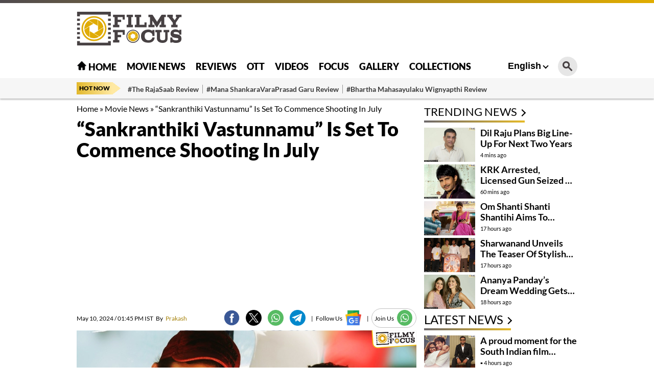

--- FILE ---
content_type: text/html; charset=utf-8
request_url: https://filmyfocus.com/sankranthiki-vastunnamu-is-set-to-commence-shooting-in-july
body_size: 17406
content:
<!DOCTYPE html>
<html lang="en">

<head>
    <meta charset="UTF-8">
    <meta http-equiv="X-UA-Compatible" content="IE=edge">
    <meta name="viewport" content="width=device-width, initial-scale=1.0">
    <title>&quot;Sankranthiki Vastunnamu&quot; Is Set To Commence Shooting In July - Filmy Focus</title>
    <link rel="shortcut icon" href="https://filmyfocus.com/favicon.ico" />
    <link rel="icon" type="image/x-icon" href="https://filmyfocus.com/favicon.ico" />
    
    
    
    <style type="text/css">@font-face {font-family:Lato;font-style:normal;font-weight:100;src:url(/cf-fonts/s/lato/5.0.18/latin-ext/100/normal.woff2);unicode-range:U+0100-02AF,U+0304,U+0308,U+0329,U+1E00-1E9F,U+1EF2-1EFF,U+2020,U+20A0-20AB,U+20AD-20CF,U+2113,U+2C60-2C7F,U+A720-A7FF;font-display:swap;}@font-face {font-family:Lato;font-style:normal;font-weight:100;src:url(/cf-fonts/s/lato/5.0.18/latin/100/normal.woff2);unicode-range:U+0000-00FF,U+0131,U+0152-0153,U+02BB-02BC,U+02C6,U+02DA,U+02DC,U+0304,U+0308,U+0329,U+2000-206F,U+2074,U+20AC,U+2122,U+2191,U+2193,U+2212,U+2215,U+FEFF,U+FFFD;font-display:swap;}@font-face {font-family:Lato;font-style:normal;font-weight:300;src:url(/cf-fonts/s/lato/5.0.18/latin-ext/300/normal.woff2);unicode-range:U+0100-02AF,U+0304,U+0308,U+0329,U+1E00-1E9F,U+1EF2-1EFF,U+2020,U+20A0-20AB,U+20AD-20CF,U+2113,U+2C60-2C7F,U+A720-A7FF;font-display:swap;}@font-face {font-family:Lato;font-style:normal;font-weight:300;src:url(/cf-fonts/s/lato/5.0.18/latin/300/normal.woff2);unicode-range:U+0000-00FF,U+0131,U+0152-0153,U+02BB-02BC,U+02C6,U+02DA,U+02DC,U+0304,U+0308,U+0329,U+2000-206F,U+2074,U+20AC,U+2122,U+2191,U+2193,U+2212,U+2215,U+FEFF,U+FFFD;font-display:swap;}@font-face {font-family:Lato;font-style:normal;font-weight:400;src:url(/cf-fonts/s/lato/5.0.18/latin/400/normal.woff2);unicode-range:U+0000-00FF,U+0131,U+0152-0153,U+02BB-02BC,U+02C6,U+02DA,U+02DC,U+0304,U+0308,U+0329,U+2000-206F,U+2074,U+20AC,U+2122,U+2191,U+2193,U+2212,U+2215,U+FEFF,U+FFFD;font-display:swap;}@font-face {font-family:Lato;font-style:normal;font-weight:400;src:url(/cf-fonts/s/lato/5.0.18/latin-ext/400/normal.woff2);unicode-range:U+0100-02AF,U+0304,U+0308,U+0329,U+1E00-1E9F,U+1EF2-1EFF,U+2020,U+20A0-20AB,U+20AD-20CF,U+2113,U+2C60-2C7F,U+A720-A7FF;font-display:swap;}@font-face {font-family:Lato;font-style:normal;font-weight:700;src:url(/cf-fonts/s/lato/5.0.18/latin-ext/700/normal.woff2);unicode-range:U+0100-02AF,U+0304,U+0308,U+0329,U+1E00-1E9F,U+1EF2-1EFF,U+2020,U+20A0-20AB,U+20AD-20CF,U+2113,U+2C60-2C7F,U+A720-A7FF;font-display:swap;}@font-face {font-family:Lato;font-style:normal;font-weight:700;src:url(/cf-fonts/s/lato/5.0.18/latin/700/normal.woff2);unicode-range:U+0000-00FF,U+0131,U+0152-0153,U+02BB-02BC,U+02C6,U+02DA,U+02DC,U+0304,U+0308,U+0329,U+2000-206F,U+2074,U+20AC,U+2122,U+2191,U+2193,U+2212,U+2215,U+FEFF,U+FFFD;font-display:swap;}@font-face {font-family:Lato;font-style:normal;font-weight:900;src:url(/cf-fonts/s/lato/5.0.18/latin/900/normal.woff2);unicode-range:U+0000-00FF,U+0131,U+0152-0153,U+02BB-02BC,U+02C6,U+02DA,U+02DC,U+0304,U+0308,U+0329,U+2000-206F,U+2074,U+20AC,U+2122,U+2191,U+2193,U+2212,U+2215,U+FEFF,U+FFFD;font-display:swap;}@font-face {font-family:Lato;font-style:normal;font-weight:900;src:url(/cf-fonts/s/lato/5.0.18/latin-ext/900/normal.woff2);unicode-range:U+0100-02AF,U+0304,U+0308,U+0329,U+1E00-1E9F,U+1EF2-1EFF,U+2020,U+20A0-20AB,U+20AD-20CF,U+2113,U+2C60-2C7F,U+A720-A7FF;font-display:swap;}</style>
   
    
    <link rel="stylesheet" href="https://filmyfocus.com/wp-content/themes/filmy_focus_v1_with_googlecodes/css/swiper-bundle.min.css">
    <link rel="stylesheet" href="https://filmyfocus.com/wp-content/themes/filmy_focus_v1_with_googlecodes/css/main.css">
    
    
    <!-- <script src="/js/jquery.min.js"></script> -->
    <meta property="fb:pages" content="341339392693750" />
    <meta property="fb:app_id" content="288093465756273"/>
    <meta name="author" content="FilmyFocus" />
    <meta name="publisher" content="FilmyFocus" />

          <!-- Google tag (gtag.js) -->
<script async src="https://www.googletagmanager.com/gtag/js?id=G-GSNZ593VT3"></script>
<script>
  window.dataLayer = window.dataLayer || [];
  function gtag(){dataLayer.push(arguments);}
  gtag('js', new Date());

  gtag('config', 'G-GSNZ593VT3');
</script>
<script async src="https://pagead2.googlesyndication.com/pagead/js/adsbygoogle.js?client=ca-pub-2301778060992816" crossorigin="anonymous"></script>



    
<!-- Search Engine Optimization by Rank Math - https://rankmath.com/ -->
<meta name="description" content="They have confirmed that the title is “Sankranthiki Vastunnamu”."/>
<meta name="robots" content="follow, index, max-snippet:-1, max-video-preview:-1, max-image-preview:large"/>
<link rel="canonical" href="https://filmyfocus.com/sankranthiki-vastunnamu-is-set-to-commence-shooting-in-july" />
<meta property="og:locale" content="en_US" />
<meta property="og:type" content="article" />
<meta property="og:title" content="&quot;Sankranthiki Vastunnamu&quot; Is Set To Commence Shooting In July - Filmy Focus" />
<meta property="og:description" content="They have confirmed that the title is “Sankranthiki Vastunnamu”." />
<meta property="og:url" content="https://filmyfocus.com/sankranthiki-vastunnamu-is-set-to-commence-shooting-in-july" />
<meta property="og:site_name" content="Filmy Focus" />
<meta property="article:publisher" content="https://www.facebook.com/FilmyFocus" />
<meta property="article:tag" content="actor Victory Venkatesh" />
<meta property="article:tag" content="Anil Ravipudi" />
<meta property="article:tag" content="Meenakshi Chaudhary" />
<meta property="article:tag" content="Sankranthiki Vastunnamu" />
<meta property="article:section" content="Movie News" />
<meta property="og:updated_time" content="2024-05-10T21:02:01+05:30" />
<meta property="og:image" content="https://axdxht1orlhu.compat.objectstorage.ap-hyderabad-1.oraclecloud.com/static.filmyfocus.com/wp-content/uploads/2024/05/Sankranthiki-Vastunnamu1.png" />
<meta property="og:image:secure_url" content="https://axdxht1orlhu.compat.objectstorage.ap-hyderabad-1.oraclecloud.com/static.filmyfocus.com/wp-content/uploads/2024/05/Sankranthiki-Vastunnamu1.png" />
<meta property="og:image:width" content="1200" />
<meta property="og:image:height" content="630" />
<meta property="og:image:alt" content="Sankranthiki Vastunnamu" />
<meta property="og:image:type" content="image/png" />
<meta property="article:published_time" content="2024-05-10T13:45:36+05:30" />
<meta property="article:modified_time" content="2024-05-10T21:02:01+05:30" />
<meta name="twitter:card" content="summary_large_image" />
<meta name="twitter:title" content="&quot;Sankranthiki Vastunnamu&quot; Is Set To Commence Shooting In July - Filmy Focus" />
<meta name="twitter:description" content="They have confirmed that the title is “Sankranthiki Vastunnamu”." />
<meta name="twitter:site" content="@FilmyFocus" />
<meta name="twitter:creator" content="@FilmyFocus" />
<meta name="twitter:image" content="https://axdxht1orlhu.compat.objectstorage.ap-hyderabad-1.oraclecloud.com/static.filmyfocus.com/wp-content/uploads/2024/05/Sankranthiki-Vastunnamu1.png" />
<meta name="twitter:label1" content="Written by" />
<meta name="twitter:data1" content="Prakash" />
<meta name="twitter:label2" content="Time to read" />
<meta name="twitter:data2" content="Less than a minute" />
<script type="application/ld+json" class="rank-math-schema">{"@context":"https://schema.org","@graph":[{"@type":"Organization","@id":"https://filmyfocus.com/#organization","name":"FilmyFocus","url":"https://filmyfocus.com","sameAs":["https://www.facebook.com/FilmyFocus","https://twitter.com/FilmyFocus"]},{"@type":"WebSite","@id":"https://filmyfocus.com/#website","url":"https://filmyfocus.com","name":"Filmy Focus","publisher":{"@id":"https://filmyfocus.com/#organization"},"inLanguage":"en-US"},{"@type":"ImageObject","@id":"https://axdxht1orlhu.compat.objectstorage.ap-hyderabad-1.oraclecloud.com/static.filmyfocus.com/wp-content/uploads/2024/05/Sankranthiki-Vastunnamu.png","url":"https://axdxht1orlhu.compat.objectstorage.ap-hyderabad-1.oraclecloud.com/static.filmyfocus.com/wp-content/uploads/2024/05/Sankranthiki-Vastunnamu.png","width":"665","height":"445","inLanguage":"en-US"},{"@type":"BreadcrumbList","@id":"https://filmyfocus.com/sankranthiki-vastunnamu-is-set-to-commence-shooting-in-july#breadcrumb","itemListElement":[{"@type":"ListItem","position":"1","item":{"@id":"https://filmyfocus.com","name":"Home"}},{"@type":"ListItem","position":"2","item":{"@id":"https://filmyfocus.com/movie-news","name":"Movie News"}},{"@type":"ListItem","position":"3","item":{"@id":"https://filmyfocus.com/sankranthiki-vastunnamu-is-set-to-commence-shooting-in-july","name":"&#8220;Sankranthiki Vastunnamu&#8221; Is Set To Commence Shooting In July"}}]},{"@type":"WebPage","@id":"https://filmyfocus.com/sankranthiki-vastunnamu-is-set-to-commence-shooting-in-july#webpage","url":"https://filmyfocus.com/sankranthiki-vastunnamu-is-set-to-commence-shooting-in-july","name":"&quot;Sankranthiki Vastunnamu&quot; Is Set To Commence Shooting In July - Filmy Focus","datePublished":"2024-05-10T13:45:36+05:30","dateModified":"2024-05-10T21:02:01+05:30","isPartOf":{"@id":"https://filmyfocus.com/#website"},"primaryImageOfPage":{"@id":"https://axdxht1orlhu.compat.objectstorage.ap-hyderabad-1.oraclecloud.com/static.filmyfocus.com/wp-content/uploads/2024/05/Sankranthiki-Vastunnamu.png"},"inLanguage":"en-US","breadcrumb":{"@id":"https://filmyfocus.com/sankranthiki-vastunnamu-is-set-to-commence-shooting-in-july#breadcrumb"}},{"@type":"Person","@id":"https://filmyfocus.com/author/prakash","name":"Prakash","description":"Get Updates from Prakash - Filmy Focus","url":"https://filmyfocus.com/author/prakash","image":{"@type":"ImageObject","@id":"https://secure.gravatar.com/avatar/7d680c0b683628ee7c37edf39ba42e50?s=96&amp;d=mm&amp;r=g","url":"https://secure.gravatar.com/avatar/7d680c0b683628ee7c37edf39ba42e50?s=96&amp;d=mm&amp;r=g","caption":"Prakash","inLanguage":"en-US"},"worksFor":{"@id":"https://filmyfocus.com/#organization"}},{"@type":"NewsArticle","headline":"&quot;Sankranthiki Vastunnamu&quot; Is Set To Commence Shooting In July - Filmy Focus","keywords":"Sankranthiki Vastunnamu","datePublished":"2024-05-10T13:45:36+05:30","dateModified":"2024-05-10T21:02:01+05:30","articleSection":"Movie News","author":{"@id":"https://filmyfocus.com/author/prakash","name":"Prakash"},"publisher":{"@id":"https://filmyfocus.com/#organization"},"description":"They have confirmed that the title is \u201cSankranthiki Vastunnamu\u201d.","name":"&quot;Sankranthiki Vastunnamu&quot; Is Set To Commence Shooting In July - Filmy Focus","@id":"https://filmyfocus.com/sankranthiki-vastunnamu-is-set-to-commence-shooting-in-july#richSnippet","isPartOf":{"@id":"https://filmyfocus.com/sankranthiki-vastunnamu-is-set-to-commence-shooting-in-july#webpage"},"image":{"@id":"https://axdxht1orlhu.compat.objectstorage.ap-hyderabad-1.oraclecloud.com/static.filmyfocus.com/wp-content/uploads/2024/05/Sankranthiki-Vastunnamu.png"},"inLanguage":"en-US","mainEntityOfPage":{"@id":"https://filmyfocus.com/sankranthiki-vastunnamu-is-set-to-commence-shooting-in-july#webpage"}}]}</script>
<!-- /Rank Math WordPress SEO plugin -->

<script type="text/javascript">
window._wpemojiSettings = {"baseUrl":"https:\/\/s.w.org\/images\/core\/emoji\/14.0.0\/72x72\/","ext":".png","svgUrl":"https:\/\/s.w.org\/images\/core\/emoji\/14.0.0\/svg\/","svgExt":".svg","source":{"concatemoji":"https:\/\/filmyfocus.com\/wp-includes\/js\/wp-emoji-release.min.js?ver=6.1.1"}};
/*! This file is auto-generated */
!function(e,a,t){var n,r,o,i=a.createElement("canvas"),p=i.getContext&&i.getContext("2d");function s(e,t){var a=String.fromCharCode,e=(p.clearRect(0,0,i.width,i.height),p.fillText(a.apply(this,e),0,0),i.toDataURL());return p.clearRect(0,0,i.width,i.height),p.fillText(a.apply(this,t),0,0),e===i.toDataURL()}function c(e){var t=a.createElement("script");t.src=e,t.defer=t.type="text/javascript",a.getElementsByTagName("head")[0].appendChild(t)}for(o=Array("flag","emoji"),t.supports={everything:!0,everythingExceptFlag:!0},r=0;r<o.length;r++)t.supports[o[r]]=function(e){if(p&&p.fillText)switch(p.textBaseline="top",p.font="600 32px Arial",e){case"flag":return s([127987,65039,8205,9895,65039],[127987,65039,8203,9895,65039])?!1:!s([55356,56826,55356,56819],[55356,56826,8203,55356,56819])&&!s([55356,57332,56128,56423,56128,56418,56128,56421,56128,56430,56128,56423,56128,56447],[55356,57332,8203,56128,56423,8203,56128,56418,8203,56128,56421,8203,56128,56430,8203,56128,56423,8203,56128,56447]);case"emoji":return!s([129777,127995,8205,129778,127999],[129777,127995,8203,129778,127999])}return!1}(o[r]),t.supports.everything=t.supports.everything&&t.supports[o[r]],"flag"!==o[r]&&(t.supports.everythingExceptFlag=t.supports.everythingExceptFlag&&t.supports[o[r]]);t.supports.everythingExceptFlag=t.supports.everythingExceptFlag&&!t.supports.flag,t.DOMReady=!1,t.readyCallback=function(){t.DOMReady=!0},t.supports.everything||(n=function(){t.readyCallback()},a.addEventListener?(a.addEventListener("DOMContentLoaded",n,!1),e.addEventListener("load",n,!1)):(e.attachEvent("onload",n),a.attachEvent("onreadystatechange",function(){"complete"===a.readyState&&t.readyCallback()})),(e=t.source||{}).concatemoji?c(e.concatemoji):e.wpemoji&&e.twemoji&&(c(e.twemoji),c(e.wpemoji)))}(window,document,window._wpemojiSettings);
</script>
<style type="text/css">
img.wp-smiley,
img.emoji {
	display: inline !important;
	border: none !important;
	box-shadow: none !important;
	height: 1em !important;
	width: 1em !important;
	margin: 0 0.07em !important;
	vertical-align: -0.1em !important;
	background: none !important;
	padding: 0 !important;
}
</style>
	<link rel='stylesheet' id='veegam-poll-block-css-css' href='https://filmyfocus.com/wp-content/plugins/veegam-poll-wp/admin/css/block.css?ver=6.1.1' type='text/css' media='all' />
<link rel='stylesheet' id='wp-block-library-css' href='https://filmyfocus.com/wp-includes/css/dist/block-library/style.min.css?ver=6.1.1' type='text/css' media='all' />
<style id='rank-math-toc-block-style-inline-css' type='text/css'>
.wp-block-rank-math-toc-block nav ol{counter-reset:item}.wp-block-rank-math-toc-block nav ol li{display:block}.wp-block-rank-math-toc-block nav ol li:before{content:counters(item, ".") " ";counter-increment:item}

</style>
<link rel='stylesheet' id='classic-theme-styles-css' href='https://filmyfocus.com/wp-includes/css/classic-themes.min.css?ver=1' type='text/css' media='all' />
<style id='global-styles-inline-css' type='text/css'>
body{--wp--preset--color--black: #000000;--wp--preset--color--cyan-bluish-gray: #abb8c3;--wp--preset--color--white: #ffffff;--wp--preset--color--pale-pink: #f78da7;--wp--preset--color--vivid-red: #cf2e2e;--wp--preset--color--luminous-vivid-orange: #ff6900;--wp--preset--color--luminous-vivid-amber: #fcb900;--wp--preset--color--light-green-cyan: #7bdcb5;--wp--preset--color--vivid-green-cyan: #00d084;--wp--preset--color--pale-cyan-blue: #8ed1fc;--wp--preset--color--vivid-cyan-blue: #0693e3;--wp--preset--color--vivid-purple: #9b51e0;--wp--preset--gradient--vivid-cyan-blue-to-vivid-purple: linear-gradient(135deg,rgba(6,147,227,1) 0%,rgb(155,81,224) 100%);--wp--preset--gradient--light-green-cyan-to-vivid-green-cyan: linear-gradient(135deg,rgb(122,220,180) 0%,rgb(0,208,130) 100%);--wp--preset--gradient--luminous-vivid-amber-to-luminous-vivid-orange: linear-gradient(135deg,rgba(252,185,0,1) 0%,rgba(255,105,0,1) 100%);--wp--preset--gradient--luminous-vivid-orange-to-vivid-red: linear-gradient(135deg,rgba(255,105,0,1) 0%,rgb(207,46,46) 100%);--wp--preset--gradient--very-light-gray-to-cyan-bluish-gray: linear-gradient(135deg,rgb(238,238,238) 0%,rgb(169,184,195) 100%);--wp--preset--gradient--cool-to-warm-spectrum: linear-gradient(135deg,rgb(74,234,220) 0%,rgb(151,120,209) 20%,rgb(207,42,186) 40%,rgb(238,44,130) 60%,rgb(251,105,98) 80%,rgb(254,248,76) 100%);--wp--preset--gradient--blush-light-purple: linear-gradient(135deg,rgb(255,206,236) 0%,rgb(152,150,240) 100%);--wp--preset--gradient--blush-bordeaux: linear-gradient(135deg,rgb(254,205,165) 0%,rgb(254,45,45) 50%,rgb(107,0,62) 100%);--wp--preset--gradient--luminous-dusk: linear-gradient(135deg,rgb(255,203,112) 0%,rgb(199,81,192) 50%,rgb(65,88,208) 100%);--wp--preset--gradient--pale-ocean: linear-gradient(135deg,rgb(255,245,203) 0%,rgb(182,227,212) 50%,rgb(51,167,181) 100%);--wp--preset--gradient--electric-grass: linear-gradient(135deg,rgb(202,248,128) 0%,rgb(113,206,126) 100%);--wp--preset--gradient--midnight: linear-gradient(135deg,rgb(2,3,129) 0%,rgb(40,116,252) 100%);--wp--preset--duotone--dark-grayscale: url('#wp-duotone-dark-grayscale');--wp--preset--duotone--grayscale: url('#wp-duotone-grayscale');--wp--preset--duotone--purple-yellow: url('#wp-duotone-purple-yellow');--wp--preset--duotone--blue-red: url('#wp-duotone-blue-red');--wp--preset--duotone--midnight: url('#wp-duotone-midnight');--wp--preset--duotone--magenta-yellow: url('#wp-duotone-magenta-yellow');--wp--preset--duotone--purple-green: url('#wp-duotone-purple-green');--wp--preset--duotone--blue-orange: url('#wp-duotone-blue-orange');--wp--preset--font-size--small: 13px;--wp--preset--font-size--medium: 20px;--wp--preset--font-size--large: 36px;--wp--preset--font-size--x-large: 42px;--wp--preset--spacing--20: 0.44rem;--wp--preset--spacing--30: 0.67rem;--wp--preset--spacing--40: 1rem;--wp--preset--spacing--50: 1.5rem;--wp--preset--spacing--60: 2.25rem;--wp--preset--spacing--70: 3.38rem;--wp--preset--spacing--80: 5.06rem;}:where(.is-layout-flex){gap: 0.5em;}body .is-layout-flow > .alignleft{float: left;margin-inline-start: 0;margin-inline-end: 2em;}body .is-layout-flow > .alignright{float: right;margin-inline-start: 2em;margin-inline-end: 0;}body .is-layout-flow > .aligncenter{margin-left: auto !important;margin-right: auto !important;}body .is-layout-constrained > .alignleft{float: left;margin-inline-start: 0;margin-inline-end: 2em;}body .is-layout-constrained > .alignright{float: right;margin-inline-start: 2em;margin-inline-end: 0;}body .is-layout-constrained > .aligncenter{margin-left: auto !important;margin-right: auto !important;}body .is-layout-constrained > :where(:not(.alignleft):not(.alignright):not(.alignfull)){max-width: var(--wp--style--global--content-size);margin-left: auto !important;margin-right: auto !important;}body .is-layout-constrained > .alignwide{max-width: var(--wp--style--global--wide-size);}body .is-layout-flex{display: flex;}body .is-layout-flex{flex-wrap: wrap;align-items: center;}body .is-layout-flex > *{margin: 0;}:where(.wp-block-columns.is-layout-flex){gap: 2em;}.has-black-color{color: var(--wp--preset--color--black) !important;}.has-cyan-bluish-gray-color{color: var(--wp--preset--color--cyan-bluish-gray) !important;}.has-white-color{color: var(--wp--preset--color--white) !important;}.has-pale-pink-color{color: var(--wp--preset--color--pale-pink) !important;}.has-vivid-red-color{color: var(--wp--preset--color--vivid-red) !important;}.has-luminous-vivid-orange-color{color: var(--wp--preset--color--luminous-vivid-orange) !important;}.has-luminous-vivid-amber-color{color: var(--wp--preset--color--luminous-vivid-amber) !important;}.has-light-green-cyan-color{color: var(--wp--preset--color--light-green-cyan) !important;}.has-vivid-green-cyan-color{color: var(--wp--preset--color--vivid-green-cyan) !important;}.has-pale-cyan-blue-color{color: var(--wp--preset--color--pale-cyan-blue) !important;}.has-vivid-cyan-blue-color{color: var(--wp--preset--color--vivid-cyan-blue) !important;}.has-vivid-purple-color{color: var(--wp--preset--color--vivid-purple) !important;}.has-black-background-color{background-color: var(--wp--preset--color--black) !important;}.has-cyan-bluish-gray-background-color{background-color: var(--wp--preset--color--cyan-bluish-gray) !important;}.has-white-background-color{background-color: var(--wp--preset--color--white) !important;}.has-pale-pink-background-color{background-color: var(--wp--preset--color--pale-pink) !important;}.has-vivid-red-background-color{background-color: var(--wp--preset--color--vivid-red) !important;}.has-luminous-vivid-orange-background-color{background-color: var(--wp--preset--color--luminous-vivid-orange) !important;}.has-luminous-vivid-amber-background-color{background-color: var(--wp--preset--color--luminous-vivid-amber) !important;}.has-light-green-cyan-background-color{background-color: var(--wp--preset--color--light-green-cyan) !important;}.has-vivid-green-cyan-background-color{background-color: var(--wp--preset--color--vivid-green-cyan) !important;}.has-pale-cyan-blue-background-color{background-color: var(--wp--preset--color--pale-cyan-blue) !important;}.has-vivid-cyan-blue-background-color{background-color: var(--wp--preset--color--vivid-cyan-blue) !important;}.has-vivid-purple-background-color{background-color: var(--wp--preset--color--vivid-purple) !important;}.has-black-border-color{border-color: var(--wp--preset--color--black) !important;}.has-cyan-bluish-gray-border-color{border-color: var(--wp--preset--color--cyan-bluish-gray) !important;}.has-white-border-color{border-color: var(--wp--preset--color--white) !important;}.has-pale-pink-border-color{border-color: var(--wp--preset--color--pale-pink) !important;}.has-vivid-red-border-color{border-color: var(--wp--preset--color--vivid-red) !important;}.has-luminous-vivid-orange-border-color{border-color: var(--wp--preset--color--luminous-vivid-orange) !important;}.has-luminous-vivid-amber-border-color{border-color: var(--wp--preset--color--luminous-vivid-amber) !important;}.has-light-green-cyan-border-color{border-color: var(--wp--preset--color--light-green-cyan) !important;}.has-vivid-green-cyan-border-color{border-color: var(--wp--preset--color--vivid-green-cyan) !important;}.has-pale-cyan-blue-border-color{border-color: var(--wp--preset--color--pale-cyan-blue) !important;}.has-vivid-cyan-blue-border-color{border-color: var(--wp--preset--color--vivid-cyan-blue) !important;}.has-vivid-purple-border-color{border-color: var(--wp--preset--color--vivid-purple) !important;}.has-vivid-cyan-blue-to-vivid-purple-gradient-background{background: var(--wp--preset--gradient--vivid-cyan-blue-to-vivid-purple) !important;}.has-light-green-cyan-to-vivid-green-cyan-gradient-background{background: var(--wp--preset--gradient--light-green-cyan-to-vivid-green-cyan) !important;}.has-luminous-vivid-amber-to-luminous-vivid-orange-gradient-background{background: var(--wp--preset--gradient--luminous-vivid-amber-to-luminous-vivid-orange) !important;}.has-luminous-vivid-orange-to-vivid-red-gradient-background{background: var(--wp--preset--gradient--luminous-vivid-orange-to-vivid-red) !important;}.has-very-light-gray-to-cyan-bluish-gray-gradient-background{background: var(--wp--preset--gradient--very-light-gray-to-cyan-bluish-gray) !important;}.has-cool-to-warm-spectrum-gradient-background{background: var(--wp--preset--gradient--cool-to-warm-spectrum) !important;}.has-blush-light-purple-gradient-background{background: var(--wp--preset--gradient--blush-light-purple) !important;}.has-blush-bordeaux-gradient-background{background: var(--wp--preset--gradient--blush-bordeaux) !important;}.has-luminous-dusk-gradient-background{background: var(--wp--preset--gradient--luminous-dusk) !important;}.has-pale-ocean-gradient-background{background: var(--wp--preset--gradient--pale-ocean) !important;}.has-electric-grass-gradient-background{background: var(--wp--preset--gradient--electric-grass) !important;}.has-midnight-gradient-background{background: var(--wp--preset--gradient--midnight) !important;}.has-small-font-size{font-size: var(--wp--preset--font-size--small) !important;}.has-medium-font-size{font-size: var(--wp--preset--font-size--medium) !important;}.has-large-font-size{font-size: var(--wp--preset--font-size--large) !important;}.has-x-large-font-size{font-size: var(--wp--preset--font-size--x-large) !important;}
.wp-block-navigation a:where(:not(.wp-element-button)){color: inherit;}
:where(.wp-block-columns.is-layout-flex){gap: 2em;}
.wp-block-pullquote{font-size: 1.5em;line-height: 1.6;}
</style>
<link rel='stylesheet' id='VEEGAM_POLL_public_css-css' href='https://filmyfocus.com/wp-content/plugins/veegam-poll-wp/public/css/veegam_poll-public.css?ver=1.0.0' type='text/css' media='all' />
<link rel='stylesheet' id='veegam_poll_fonts-css' href='https://filmyfocus.com/wp-content/plugins/veegam-poll-wp/fonts/veegam_poll-fonts.css?ver=1.0.0' type='text/css' media='all' />
<script type='text/javascript' src='https://filmyfocus.com/wp-content/plugins/veegam-poll-wp/public/js/vue.js?ver=1.0.0' id='veegam_poll_vue_js-js'></script>
<script type='text/javascript' src='https://filmyfocus.com/wp-includes/js/jquery/jquery.min.js?ver=3.6.1' id='jquery-core-js'></script>
<script type='text/javascript' src='https://filmyfocus.com/wp-includes/js/jquery/jquery-migrate.min.js?ver=3.3.2' id='jquery-migrate-js'></script>
<script type='text/javascript' src='https://filmyfocus.com/wp-content/plugins/veegam-poll-wp/public/js/veegam_poll-public.js?ver=1.0.0' id='VEEGAM_POLL-js'></script>
<link rel="https://api.w.org/" href="https://filmyfocus.com/wp-json/" /><link rel="alternate" type="application/json" href="https://filmyfocus.com/wp-json/wp/v2/posts/242962" /><link rel="EditURI" type="application/rsd+xml" title="RSD" href="https://filmyfocus.com/xmlrpc.php?rsd" />
<link rel="wlwmanifest" type="application/wlwmanifest+xml" href="https://filmyfocus.com/wp-includes/wlwmanifest.xml" />
<meta name="generator" content="WordPress 6.1.1" />
<link rel='shortlink' href='https://filmyfocus.com/?p=242962' />
<link rel="alternate" type="application/json+oembed" href="https://filmyfocus.com/wp-json/oembed/1.0/embed?url=https%3A%2F%2Ffilmyfocus.com%2Fsankranthiki-vastunnamu-is-set-to-commence-shooting-in-july" />
<link rel="alternate" type="text/xml+oembed" href="https://filmyfocus.com/wp-json/oembed/1.0/embed?url=https%3A%2F%2Ffilmyfocus.com%2Fsankranthiki-vastunnamu-is-set-to-commence-shooting-in-july&#038;format=xml" />
<meta name="keywords" content="actor Victory Venkatesh, Anil Ravipudi, Meenakshi Chaudhary, Sankranthiki Vastunnamu">
<link rel="amphtml" href="https://filmyfocus.com/sankranthiki-vastunnamu-is-set-to-commence-shooting-in-july/amp"><link rel="icon" href="https://axdxht1orlhu.compat.objectstorage.ap-hyderabad-1.oraclecloud.com/static.filmyfocus.com/wp-content/uploads/2024/09/cropped-android-chrome-512x512-1-32x32.png" sizes="32x32" />
<link rel="icon" href="https://axdxht1orlhu.compat.objectstorage.ap-hyderabad-1.oraclecloud.com/static.filmyfocus.com/wp-content/uploads/2024/09/cropped-android-chrome-512x512-1-192x192.png" sizes="192x192" />
<link rel="apple-touch-icon" href="https://axdxht1orlhu.compat.objectstorage.ap-hyderabad-1.oraclecloud.com/static.filmyfocus.com/wp-content/uploads/2024/09/cropped-android-chrome-512x512-1-180x180.png" />
<meta name="msapplication-TileImage" content="https://axdxht1orlhu.compat.objectstorage.ap-hyderabad-1.oraclecloud.com/static.filmyfocus.com/wp-content/uploads/2024/09/cropped-android-chrome-512x512-1-270x270.png" />


    <script type="text/javascript">
  window._taboola = window._taboola || [];
  _taboola.push({article:'auto'});
  !function (e, f, u, i) {
    if (!document.getElementById(i)){
      e.async = 1;
      e.src = u;
      e.id = i;
      f.parentNode.insertBefore(e, f);
    }
  }(document.createElement('script'),
  document.getElementsByTagName('script')[0],
  '//cdn.taboola.com/libtrc/filmyfocus-network/loader.js',
  'tb_loader_script');
  if(window.performance && typeof window.performance.mark == 'function')
    {window.performance.mark('tbl_ic');}
</script>

<style>
   @media(max-width:767px){
.Custom_imgMb{ display: block !important;}
.Custom_imgDsk{ display: none !important;}
}
.Custom_imgMb{ display: none;}
.Custom_imgDsk{ display: block;}
.adsbygoogle {
    display: block;
    width: 100%; /* or a fixed size */
    height: auto; /* or a fixed size like 250px */
} 

</style>
</head>

<body>

<script type="text/javascript">
  window._taboola = window._taboola || [];
  _taboola.push({flush: true});
</script>
    <div class="gutterLHS">
        <!-- FF_Eng_Gutter_RHS -->
        <ins class="adsbygoogle"
             style="display:inline-block;width:120px;height:600px"
             data-ad-client="ca-pub-2301778060992816"
             data-ad-slot="5231866759"></ins>
        <script>
             (adsbygoogle = window.adsbygoogle || []).push({});
        </script>
    </div>
    <div class="gutterRHS">
        <!-- FF_Eng_Gutter_LHS -->
        <ins class="adsbygoogle"
             style="display:inline-block;width:120px;height:600px"
             data-ad-client="ca-pub-2301778060992816"
             data-ad-slot="6277161596"></ins>
        <script>
             (adsbygoogle = window.adsbygoogle || []).push({});
        </script>
    </div>
                
		<header class="main_header">
        <div class="top_head">
            <div class="container">
                <div class="site_logo">
                    
                        <a href="https://filmyfocus.com/"><img width="206" height="67" src="https://filmyfocus.com/wp-content/themes/filmy_focus_v1_with_googlecodes/images/Logo.png" alt="Filmy Focus"></a>

                                        </div>
                
<div class="adsDsk">  
<script async src="https://pagead2.googlesyndication.com/pagead/js/adsbygoogle.js?client=ca-pub-2301778060992816"
     crossorigin="anonymous"></script>
<!-- te_header -->
<ins class="adsbygoogle"
     style="display:inline-block;width:728px;height:90px"
     data-ad-client="ca-pub-2301778060992816"
     data-ad-slot="2097250224"></ins>
<script>
     (adsbygoogle = window.adsbygoogle || []).push({});
</script>
                </div>

            </div>
        </div>
        <div class="topNavBar">
            <div class="container">
                <div class="TopLMenu">
                    <div id="toggleNav"><span class="MenuBtn"><i></i><i></i><i></i></span></div>
                    <!-- logo div need to be conditionised due to h1 tag -->
                    <div class="msite_logo">

                            <a href="https://filmyfocus.com/"><img width="206" height="67" src="https://filmyfocus.com/wp-content/themes/filmy_focus_v1_with_googlecodes/images/Logo.png" alt="Filmy Focus"></a>

                    </div>
                </div>
                <div class="TopMidMenu">
                    <ul>
                        <li class="menu-item"><a title="Home" href="https://filmyfocus.com/"><img width="20" height="20" src="https://filmyfocus.com/wp-content/themes/filmy_focus_v1_with_googlecodes/images/home_icon.png" alt="Home Icon" class="homeicon"> Home</a></li>
                        <li class="menu-item"><a  title="Movie News" href="https://filmyfocus.com/movie-news">Movie News</a></li><li class="menu-item"><a  title="Reviews" href="https://filmyfocus.com/reviews">Reviews</a></li><li class="menu-item"><a  title="OTT" href="https://filmyfocus.com/ott">OTT</a></li><li class="menu-item"><a  title="Videos" href="https://filmyfocus.com/videos/">Videos</a></li><li class="menu-item"><a  title="Focus" href="https://filmyfocus.com/focus">Focus</a></li><li class="menu-item"><a  title="Gallery" href="https://filmyfocus.com/celebs-gallery">Gallery</a></li><li class="menu-item"><a  title="Collections" href="https://filmyfocus.com/collections">Collections</a></li>                    </ul>
                </div>
                <div class="TopRmenu">
                    <div class="language_switcher">
                        <!-- <a href="javascript:void(0)" class="language_toggle">English</a> -->
                         <button type="button" class="language_toggle" aria-expanded="false">
    English
</button>

                        <ul>
                            <li><a href="https://hindi.filmyfocus.com/">हिंदी</a></li>
                            <li><a href="https://tamil.filmyfocus.com/">தமிழ்</a></li>
                            <li><a href="https://telugu.filmyfocus.com/">తెలుగు</a></li>
                        </ul>
                    </div>
                    <div class="topSearch">
                        <div class="search-icon"><i class="search_btn"></i></div>
                        <form action="/search" method="get" id="headerSearch" class="search" style="display: none;">
                            <div class="search-box">
                                <input autocomplete="off" placeholder="Search Here..." type="text" value=""
                                    id="searchText2" name="q">
                                <button class="search-form-btn" type="submit"><span>Search</span></button>
                            </div>
                        </form>
                    </div>
                </div>
            </div>
            <div id="megaMenu" class="menuNavigation">
                <div class="container">
<ul class="listItems"><li><a class="menuHead" title="Movie News" href="https://filmyfocus.com/movie-news">Movie News</a> </li><li><a class="menuHead" title="Reviews" href="https://filmyfocus.com/reviews">Reviews</a> </li><li><a class="menuHead" title="OTT" href="https://filmyfocus.com/ott">OTT</a> </li><li><a class="menuHead" title="Focus" href="https://filmyfocus.com/focus">Focus</a> </li><li><a class="menuHead" title="Gallery" href="https://filmyfocus.com/celebs-gallery">Gallery</a> </li><li><a class="menuHead" title="Collections" href="https://filmyfocus.com/collections">Collections</a> </li></ul>                </div>
            </div>
        </div>
        <div class="trendingNavBar">
            <div class="container">
                <div class="trendHD">
                    Hot Now
                </div>
                <ul>
                   <li><a  title="#The RajaSaab Review" href="https://filmyfocus.com/the-rajasaab-movie-review-rating">#The RajaSaab Review</a></li><li><a  title="#Mana ShankaraVaraPrasad Garu Review" href="https://filmyfocus.com/mana-shankaravaraprasad-garu-movie-review-rating">#Mana ShankaraVaraPrasad Garu Review</a></li><li><a  title="#Bhartha Mahasayulaku Wignyapthi Review" href="https://filmyfocus.com/bhartha-mahasayulaku-wignyapthi-movie-review-rating">#Bhartha Mahasayulaku Wignyapthi Review</a></li>                </ul>
            </div>
        </div>
    </header>
	                  	<div role="main" id="main-content"> 
                     <div class="container-fluid detailpage_wrapper">
                <div class="container">
                                                  
        <!-- <a href="https://wa.me/+919552300009" target="_blank"><picture><source media="(max-width:480px)" srcset="https://filmyfocus.com/wp-content/uploads/2025/09/IndianClicks_Super_Six_Super_Hit_380x250_09102025_1.gif"><img src="https://filmyfocus.com/wp-content/uploads/2025/09/IndianClicks_Super_Six_Super_Hit_990x100_09102025_1.gif" alt="ads" class="img-fluid"></picture></a>  -->
        
        
                      
    <!-- <script type="text/javascript">
     if (screen.width <= 699) {
           document.location = "";
     }
   </script> -->
       <style>
    </style>

<div class="leftSidebar">

    <div class="theiaStickySidebar">
        <section class="breadcrumb_wrapper">
            <nav aria-label="breadcrumbs" class="rank-math-breadcrumb"><p><a href="https://filmyfocus.com">Home</a><span class="separator"> &raquo; </span><a href="https://filmyfocus.com/movie-news">Movie News</a><span class="separator"> &raquo; </span><span class="last">&#8220;Sankranthiki Vastunnamu&#8221; Is Set To Commence Shooting In July</span></p></nav>        </section>
        <div class="ArticleBodyCont">
            <h1 class="article-HD">&#8220;Sankranthiki Vastunnamu&#8221; Is Set To Commence Shooting In July</h1>
<script async src="https://pagead2.googlesyndication.com/pagead/js/adsbygoogle.js?client=ca-pub-2301778060992816"
     crossorigin="anonymous"></script>
<!-- below_title_art_eng -->
<ins class="adsbygoogle"
     style="display:block"
     data-ad-client="ca-pub-2301778060992816"
     data-ad-slot="4490525299"
     data-ad-format="auto"
     data-full-width-responsive="true"></ins>
<script>
     (adsbygoogle = window.adsbygoogle || []).push({});
</script>

                        <div class="author-box">
                <ul class="AuthorInfo">
                    <li>
                        May 10, 2024 / 01:45 PM IST<a href="https://filmyfocus.com/author/prakash" title="Author - Prakash Filmy Focus" rel="author"><span>By</span>Prakash</a>                        
                    </li>
                </ul>
                <ul class="social-icon">
                    <li><a title="FaceBook" target="_blank" href="http://www.facebook.com/sharer.php?u=https%3A%2F%2Ffilmyfocus.com%2Fsankranthiki-vastunnamu-is-set-to-commence-shooting-in-july%3Futm_source%3Dreferral%26utm_medium%3DFB%26utm_campaign%3Dsocial_share&app_id=288093465756273" target="_blank" rel="nofollow noopener"><img width="31" height="31" src="https://filmyfocus.com/wp-content/themes/filmy_focus_v1_with_googlecodes/images/facebook_share.png" alt=""></a></li>
                    <li><a title="Twitter" href="https://twitter.com/intent/tweet?url=https%3A%2F%2Ffilmyfocus.com%2Fsankranthiki-vastunnamu-is-set-to-commence-shooting-in-july&text=%E2%80%9CSankranthiki+Vastunnamu%E2%80%9D+Is+Set+To+Commence+Shooting+In+July" target="_blank" rel="nofollow noopener"><img width="31" height="31" src="https://blr1.digitaloceanspaces.com/assets.english/wp-content/uploads/2024/07/09144140/twitter-icon.png" alt="twitter"></a></li>
                    <li><a rel="noopener" href="whatsapp://send?text=%E2%80%9CSankranthiki+Vastunnamu%E2%80%9D+Is+Set+To+Commence+Shooting+In+July https%3A%2F%2Ffilmyfocus.com%2Fsankranthiki-vastunnamu-is-set-to-commence-shooting-in-july%3Futm_source%3Dreferral%26utm_medium%3DWA%26utm_campaign%3Dsocial_share (Sent from https://filmyfocus.com/)" target="_blank" class="whatsapp " title="whatsapp "><img width="31" height="31" src="https://filmyfocus.com/wp-content/themes/filmy_focus_v1_with_googlecodes/images/whatsapp_share.png" alt=""></a></li>
                    <!--  <li><a rel="noopener" href="whatsapp://send?text=%E2%80%9CSankranthiki+Vastunnamu%E2%80%9D+Is+Set+To+Commence+Shooting+In+July https%3A%2F%2Ffilmyfocus.com%2Fsankranthiki-vastunnamu-is-set-to-commence-shooting-in-july%3Futm_source%3Dreferral%26utm_medium%3DWA%26utm_campaign%3Dsocial_share (Sent from https://filmyfocus.com/)" target="_blank" class="whatsapp " title="whatsapp "><i class="fa fa-whatsapp " aria-hidden="true"></i><img width="80" height="31" src="https://filmyfocus.com/wp-content/themes/filmy_focus_v1_with_googlecodes/images/instagram.png" alt=""></a></li> -->

                    <li><a rel="noopener" href="https://telegram.me/share/url?url=https%3A%2F%2Ffilmyfocus.com%2Fsankranthiki-vastunnamu-is-set-to-commence-shooting-in-july&text=%E2%80%9CSankranthiki+Vastunnamu%E2%80%9D+Is+Set+To+Commence+Shooting+In+July" target="_blank" class="telegram " title="telegram"><img width="31" height="31" src="https://filmyfocus.com/wp-content/themes/filmy_focus_v1_with_googlecodes/images/telegram_icon.png" alt=""></a></li> <span>|</span>

                    <span>Follow Us</span>
                    <li><a class="gnews_icon" title="Filmy Focus Google News" target="_blank" href="https://news.google.com/publications/CAAqBwgKMIOBrgswkIzGAw?hl=en-IN&gl=IN&ceid=IN:en" rel="nofollow noopener"><img width="31" height="31" src="https://blr1.digitaloceanspaces.com/assets.english/wp-content/uploads/2024/07/09144700/google_news.png" alt="Filmy Focus Google News"></a></li>
                    <span>|</span>
                    <div class="joinus-wa">
                    <span>Join Us</span>
                    <li><a class="whatsapp" title="Join Us on WhatsApp" target="_blank" href="https://whatsapp.com/channel/0029Va6qoXmJf05lXwGB8m1j" rel="nofollow noopener"><img width="30" height="30" src="https://filmyfocus.com/wp-content/themes/filmy_focus_v1_with_googlecodes/images/whatsapp_share.png" alt="Join Us on WhatsApp"></a></li>
                    </div>
                </ul>

                <div class="wp-channel wa_mob">
                                <h3><a href="https://whatsapp.com/channel/0029Va6qoXmJf05lXwGB8m1j" target="_blank">Join Us</a><a class="wap_ch_icon" title="Whatsapp" target="_blank" href="https://whatsapp.com/channel/0029Va6qoXmJf05lXwGB8m1j" rel="nofollow noopener"></a></h3>
                            </div>
            </div>
            <!-- native share code starts -->
            <div class="fixed-social">
                <span id="share">
                <svg viewBox="0 0 24 24" width="24" height="24">
            <path d="M18.3,23.6c-0.4-0.1-0.8-0.2-1.1-0.3c-1.7-0.7-2.6-2.5-2.3-4.3c0-0.1,0-0.2-0.1-0.3c-2.2-1.3-4.5-2.5-6.7-3.8
            c-0.1-0.1-0.2-0.1-0.3,0c-1.2,1-2.8,1.2-4.2,0.5c-1.4-0.7-2.3-2.2-2.1-3.7C1.6,10.2,2.4,9,3.8,8.5c1.4-0.6,2.8-0.3,4,0.6
            c0.1,0.1,0.2,0.1,0.3,0.1c2.3-1.3,4.6-2.6,6.9-3.9c0-0.4-0.1-0.8-0.1-1.1c0.1-1.8,1.5-3.4,3.3-3.6c0.1,0,0.1,0,0.2,0
            c0.3,0,0.5,0,0.8,0c0,0,0.1,0,0.1,0c1.6,0.2,3,1.5,3.3,3.1c0.3,1.7-0.5,3.3-2,4.1c-1.5,0.8-3.3,0.5-4.5-0.6C16,7,16,7,15.9,6.9
            c-2.3,1.3-4.6,2.6-7,4c0.2,0.8,0.2,1.5,0,2.2c2.3,1.3,4.6,2.6,7,4C16,17,16,17,16.1,16.9c0.9-0.8,2-1.2,3.2-1
            c1.8,0.2,3.2,1.8,3.3,3.5c0.1,1.9-1,3.6-2.9,4c-0.2,0-0.4,0.1-0.6,0.1C18.9,23.6,18.6,23.6,18.3,23.6z"/></svg>
                </span>
            </div>
            <script>
                document.querySelector('#share').addEventListener('click', function() {
                    if (typeof navigator.share === 'undefined') {
                        log("No share API available!");
                    } else {
                        navigator.share({
                            title: '&#8220;Sankranthiki Vastunnamu&#8221; Is Set To Commence Shooting In July',
                            url: 'https://filmyfocus.com/sankranthiki-vastunnamu-is-set-to-commence-shooting-in-july',
                            text: '&#8220;Sankranthiki Vastunnamu&#8221; Is Set To Commence Shooting In July'
                        })
                    }
                });
            </script>
           
            <!-- native share code ends -->
                            <div class="articleImg">
                    <img fetchpriority="high" width="1280" height="728" src="https://axdxht1orlhu.compat.objectstorage.ap-hyderabad-1.oraclecloud.com/static.filmyfocus.com/wp-content/uploads/2024/05/Sankranthiki-Vastunnamu.png" alt="&#8220;Sankranthiki Vastunnamu&#8221; Is Set To Commence Shooting In July">
                                                        </div>


                <p style="text-align: justify;"><a href="https://filmyfocus.com/celebs/Anil-Ravipudi">Anil Ravipudi</a> and Victory <a href="https://filmyfocus.com/celebs/Venkatesh">Venkatesh</a> are gearing up for a next new movie this year and this is going to be their 3rd movie.</p>


<script async src="https://pagead2.googlesyndication.com/pagead/js/adsbygoogle.js?client=ca-pub-2301778060992816"
     crossorigin="anonymous"></script>
<!-- Art_eng_after_1 -->
<ins class="adsbygoogle"
     style="display:block"
     data-ad-client="ca-pub-2301778060992816"
     data-ad-slot="6475742263"
     data-ad-format="auto"
     data-full-width-responsive="true"></ins>
<script>
     (adsbygoogle = window.adsbygoogle || []).push({});
</script>

                    
<p style="text-align: justify;">They have announced their 3rd movie recently. the regular shooting for the movie will start in July.</p>
<p style="text-align: justify;">They have declared that they will complete the shoot in 6 months which means from July to December.</p>                        <div id="taboola-mid-article-thumbnails"></div>
<script type="text/javascript">
  window._taboola = window._taboola || [];
  _taboola.push({
    mode: 'thumbnails-mid',
    container: 'taboola-mid-article-thumbnails',
    placement: 'Mid Article Thumbnails',
    target_type: 'mix'
  });
</script>
                    
<p style="text-align: justify;">The team announced that the film will be released for the next Sankranthi 2025.</p>
<p style="text-align: justify;">They have confirmed that <a href="https://filmyfocus.com/celebs/Meenakshi-Chaudhary">Meenakshi Chaudhary</a> will be the lead role in the movie. The music composer will be Bheems and <a href="https://filmyfocus.com/celebs/Dil-Raju">Dil Raju</a> will be producing the film.</p>


                    
<p style="text-align: justify;">They have confirmed that the title is “Sankranthiki Vastunnamu”.</p>
</p>
                </p>


                                                
<style>
.wp-channel {
    font-size: 14px;
    font-weight: 600;
    line-height: 35px;
    color: #fff;
    padding: 0px 6px;
    border-radius: 30px;
    background: #ffffff;
    text-align: center;
    border: 2px solid #25d366;
    margin: 10px auto;
    width: fit-content;
}
.wp-channel a {
    color: #000;
    margin: 0 6px;
}
.wp-channel h3{
    font-size: 14px;
    font-weight: 600;
    margin: 0;
    display: flex;
    align-items: center;
}

.wp-channel.wa_mob {
    /* float: right;
    margin-top: -21px; */
    margin: 0;
}
a.wap_ch_icon {
    margin: 0;
}

.wap_ch_icon {
    background-image: url([data-uri]);
    width: 30px;
    height: 30px;
    display: block;
}



@media(max-width:767px){
.wp-channel.wa_mob{
    line-height: 0px;
    padding: 2px;
    border: 1px solid #25d366;
}
.wp-channel.wa_mob .wap_ch_icon {
    width: 22px;
    height: 22px;
    display: block;
}

.wp-channel.wa_mob h3{
font-size: 11px;
}

}
    </style>
<div class="wp-channel">
                                <h3><a class="wap_ch_icon" title="Whatsapp" target="_blank" href="https://whatsapp.com/channel/0029Va6qoXmJf05lXwGB8m1j" rel="nofollow noopener"></a><a href="https://whatsapp.com/channel/0029Va6qoXmJf05lXwGB8m1j" target="_blank">Join Filmyfocus WhatsApp Channel</a></h3>
                            </div>

            <div class="readalert_article">Read Today's Latest <a href="https://filmyfocus.com/movie-news" title="movie news">Movie News</a> Update. Get <a href="https://filmyfocus.com" title="Filmy"> Filmy </a> News LIVE Updates on FilmyFocus</div>
        </div>
        <div class="tagWrap">
            <h2 class="tag-head">Tags</h2>
                            <ul>
                                            <li>
                            <a href="https://filmyfocus.com/tag/actor-victory-venkatesh" title="actor Victory Venkatesh">
                                #actor Victory Venkatesh                            </a>
                        </li>

                                            <li>
                            <a href="https://filmyfocus.com/tag/anil-ravipudi" title="Anil Ravipudi">
                                #Anil Ravipudi                            </a>
                        </li>

                                            <li>
                            <a href="https://filmyfocus.com/tag/meenakshi-chaudhary" title="Meenakshi Chaudhary">
                                #Meenakshi Chaudhary                            </a>
                        </li>

                                            <li>
                            <a href="https://filmyfocus.com/tag/sankranthiki-vastunnamu" title="Sankranthiki Vastunnamu">
                                #Sankranthiki Vastunnamu                            </a>
                        </li>

                                    </ul>
            

        </div>

        <div class="Movies_Wrapper alsoread_single">
            <div class="heading">
                <h2>Also Read</h2>
            </div>

            <div class="swiper alsoreadSlider">
                <div class="swiper-wrapper">
                                                                                            <figure class="swiper-slide">
                                <div class="imgwrap">
                                    <a href="https://filmyfocus.com/dil-raju-plans-big-line-up-for-next-two-years"><img width="252" height="168" src="https://axdxht1orlhu.compat.objectstorage.ap-hyderabad-1.oraclecloud.com/static.filmyfocus.com/wp-content/uploads/2026/01/Dil-Raju-Plans-Big-Line-Up-For-Next-Two-Years.jpg" alt="Dil Raju Plans Big Line-Up For Next Two Years"></a>
                                </div>
                                <figcaption>
                                    <h3><a href="https://filmyfocus.com/dil-raju-plans-big-line-up-for-next-two-years" title="Dil Raju Plans Big Line-Up For Next Two Years">Dil Raju Plans Big Line-Up For Next Two Years</a></h3>
                                </figcaption>
                            </figure>
                                                                        <figure class="swiper-slide">
                                <div class="imgwrap">
                                    <a href="https://filmyfocus.com/krk-arrested-licensed-gun-seized-by-police"><img width="252" height="168" src="https://axdxht1orlhu.compat.objectstorage.ap-hyderabad-1.oraclecloud.com/static.filmyfocus.com/wp-content/uploads/2026/01/KRK-Arrested-Licensed-Gun-Seized-By-Police.jpg" alt="KRK Arrested, Licensed Gun Seized By Police"></a>
                                </div>
                                <figcaption>
                                    <h3><a href="https://filmyfocus.com/krk-arrested-licensed-gun-seized-by-police" title="KRK Arrested, Licensed Gun Seized By Police">KRK Arrested, Licensed Gun Seized By Police</a></h3>
                                </figcaption>
                            </figure>
                                                                        <figure class="swiper-slide">
                                <div class="imgwrap">
                                    <a href="https://filmyfocus.com/om-shanti-shanti-shantihi-aims-to-entertain-with-humor-and-heart"><img width="252" height="168" src="https://axdxht1orlhu.compat.objectstorage.ap-hyderabad-1.oraclecloud.com/static.filmyfocus.com/wp-content/uploads/2026/01/Om-Shanti-Shanti-Shantihi-Aims-To-Entertain-With-Humor-And-Heart.jpg" alt="Om Shanti Shanti Shantihi Aims To Entertain With Humor And Heart"></a>
                                </div>
                                <figcaption>
                                    <h3><a href="https://filmyfocus.com/om-shanti-shanti-shantihi-aims-to-entertain-with-humor-and-heart" title="Om Shanti Shanti Shantihi Aims To Entertain With Humor And Heart">Om Shanti Shanti Shantihi Aims To Entertain With Humor And Heart</a></h3>
                                </figcaption>
                            </figure>
                                                                        <figure class="swiper-slide">
                                <div class="imgwrap">
                                    <a href="https://filmyfocus.com/sharwanand-unveils-the-teaser-of-stylish-crime-comedy-baa-baaa-black-sheep"><img width="252" height="168" src="https://axdxht1orlhu.compat.objectstorage.ap-hyderabad-1.oraclecloud.com/static.filmyfocus.com/wp-content/uploads/2026/01/Sharwanand-unveiled-the-teaser-of-Baa-Baa-Black-Sheep-a-new-age-crime-comedy-by-Chitralayam-Studios.jpg" alt="Sharwanand Unveils The Teaser Of Stylish Crime Comedy ‘Baa Baaa Black Sheep’"></a>
                                </div>
                                <figcaption>
                                    <h3><a href="https://filmyfocus.com/sharwanand-unveils-the-teaser-of-stylish-crime-comedy-baa-baaa-black-sheep" title="Sharwanand Unveils The Teaser Of Stylish Crime Comedy ‘Baa Baaa Black Sheep’">Sharwanand Unveils The Teaser Of Stylish Crime Comedy ‘Baa Baaa Black Sheep’</a></h3>
                                </figcaption>
                            </figure>
                                                                        <figure class="swiper-slide">
                                <div class="imgwrap">
                                    <a href="https://filmyfocus.com/ananya-pandays-dream-wedding-gets-moms-grand-touch"><img width="252" height="168" src="https://axdxht1orlhu.compat.objectstorage.ap-hyderabad-1.oraclecloud.com/static.filmyfocus.com/wp-content/uploads/2026/01/Ananya-Pandays-Dream-Wedding-Gets-Moms-Grand-Touch.jpg" alt="Ananya Panday’s Dream Wedding Gets Mom’s Grand Touch"></a>
                                </div>
                                <figcaption>
                                    <h3><a href="https://filmyfocus.com/ananya-pandays-dream-wedding-gets-moms-grand-touch" title="Ananya Panday’s Dream Wedding Gets Mom’s Grand Touch">Ananya Panday’s Dream Wedding Gets Mom’s Grand Touch</a></h3>
                                </figcaption>
                            </figure>
                                                                        <figure class="swiper-slide">
                                <div class="imgwrap">
                                    <a href="https://filmyfocus.com/simran-to-be-seen-in-strong-supporting-role"><img width="252" height="168" src="https://axdxht1orlhu.compat.objectstorage.ap-hyderabad-1.oraclecloud.com/static.filmyfocus.com/wp-content/uploads/2026/01/Simran-To-Be-Seen-In-Strong-Supporting-Role.....jpg" alt="Simran To Be Seen In Strong Supporting Role&#8230;."></a>
                                </div>
                                <figcaption>
                                    <h3><a href="https://filmyfocus.com/simran-to-be-seen-in-strong-supporting-role" title="Simran To Be Seen In Strong Supporting Role&#8230;.">Simran To Be Seen In Strong Supporting Role&#8230;.</a></h3>
                                </figcaption>
                            </figure>
                                    </div>
                <div class="swiper-pagination"></div>
            </div>
        </div>

        
        
        
        
        
        
        <div class="relatedNews_Wrapper">
        <div class="heading">
            <h2>related news</h2>
        </div>
        <div class="threeColNews_Wrapper"> <figure><div class="imgwrap">
                                                <a href="https://filmyfocus.com/mana-shankara-vara-prasad-garu-10-days-earnings" title="Mana Shankara Vara Prasad Garu 10 Days Earnings"><img width="355" height="200" src="https://axdxht1orlhu.compat.objectstorage.ap-hyderabad-1.oraclecloud.com/static.filmyfocus.com/wp-content/uploads/2026/01/Mana-Shankara-Vara-Prasad-Garu-10-Days-Earnings.jpg"
                                                        alt="Mana Shankara Vara Prasad Garu 10 Days Earnings"></a>
                                            </div><figcaption>
                                                <h3><a href="https://filmyfocus.com/mana-shankara-vara-prasad-garu-10-days-earnings" title="Mana Shankara Vara Prasad Garu 10 Days Earnings">Mana Shankara Vara Prasad Garu 10 Days Earnings</a></h3>
                                            </figcaption>
                                        </figure> <figure><div class="imgwrap">
                                                <a href="https://filmyfocus.com/anil-ravipudi-confirms-details-about-his-next-film" title="Anil Ravipudi Confirms Details About His Next Film"><img width="355" height="200" src="https://axdxht1orlhu.compat.objectstorage.ap-hyderabad-1.oraclecloud.com/static.filmyfocus.com/wp-content/uploads/2026/01/Anil-Ravipudi-Confirms-Details-About-His-Next-Film.jpg"
                                                        alt="Anil Ravipudi Confirms Details About His Next Film"></a>
                                            </div><figcaption>
                                                <h3><a href="https://filmyfocus.com/anil-ravipudi-confirms-details-about-his-next-film" title="Anil Ravipudi Confirms Details About His Next Film">Anil Ravipudi Confirms Details About His Next Film</a></h3>
                                            </figcaption>
                                        </figure> <figure><div class="imgwrap">
                                                <a href="https://filmyfocus.com/mana-shankara-vara-prasad-garu-celebrates-big-win" title="Mana Shankara Vara Prasad Garu Celebrates Big Win"><img width="355" height="200" src="https://axdxht1orlhu.compat.objectstorage.ap-hyderabad-1.oraclecloud.com/static.filmyfocus.com/wp-content/uploads/2026/01/Mana-Shankara-Vara-Prasad-Garu-Builds-Blockbuster-Hype.jpg"
                                                        alt="Mana Shankara Vara Prasad Garu Celebrates Big Win"></a>
                                            </div><figcaption>
                                                <h3><a href="https://filmyfocus.com/mana-shankara-vara-prasad-garu-celebrates-big-win" title="Mana Shankara Vara Prasad Garu Celebrates Big Win">Mana Shankara Vara Prasad Garu Celebrates Big Win</a></h3>
                                            </figcaption>
                                        </figure> <figure><div class="imgwrap">
                                                <a href="https://filmyfocus.com/anil-ravipudis-next-sequel-or-new-story" title="Anil Ravipudi&#8217;s Next: Sequel Or New Story?"><img width="355" height="200" src="https://axdxht1orlhu.compat.objectstorage.ap-hyderabad-1.oraclecloud.com/static.filmyfocus.com/wp-content/uploads/2026/01/Anil-Ravipudis-Next-Sequel-Or-New-Story.jpg"
                                                        alt="Anil Ravipudi&#8217;s Next: Sequel Or New Story?"></a>
                                            </div><figcaption>
                                                <h3><a href="https://filmyfocus.com/anil-ravipudis-next-sequel-or-new-story" title="Anil Ravipudi&#8217;s Next: Sequel Or New Story?">Anil Ravipudi&#8217;s Next: Sequel Or New Story?</a></h3>
                                            </figcaption>
                                        </figure> <figure><div class="imgwrap">
                                                <a href="https://filmyfocus.com/anaganaga-oka-raju-1st-week-box-office-collections" title="Anaganaga Oka Raju 1st Week Box Office Collections"><img width="355" height="200" src="https://axdxht1orlhu.compat.objectstorage.ap-hyderabad-1.oraclecloud.com/static.filmyfocus.com/wp-content/uploads/2025/11/Delays-Over-Anaganaga-Oka-Raju-Enters-Final-Stage.jpg"
                                                        alt="Anaganaga Oka Raju 1st Week Box Office Collections"></a>
                                            </div><figcaption>
                                                <h3><a href="https://filmyfocus.com/anaganaga-oka-raju-1st-week-box-office-collections" title="Anaganaga Oka Raju 1st Week Box Office Collections">Anaganaga Oka Raju 1st Week Box Office Collections</a></h3>
                                            </figcaption>
                                        </figure> <figure><div class="imgwrap">
                                                <a href="https://filmyfocus.com/your-whistles-are-my-energy-chiranjeevi" title="Your Whistles Are My Energy: Chiranjeevi"><img width="355" height="200" src="https://axdxht1orlhu.compat.objectstorage.ap-hyderabad-1.oraclecloud.com/static.filmyfocus.com/wp-content/uploads/2025/05/Chiranjeevi-To-Break-The-Mold-With-A-Fresh-New-Role-In.jpg"
                                                        alt="Your Whistles Are My Energy: Chiranjeevi"></a>
                                            </div><figcaption>
                                                <h3><a href="https://filmyfocus.com/your-whistles-are-my-energy-chiranjeevi" title="Your Whistles Are My Energy: Chiranjeevi">Your Whistles Are My Energy: Chiranjeevi</a></h3>
                                            </figcaption>
                                        </figure> </div>
        </div>        <div id="taboola-below-article-thumbnails"></div>
<script type="text/javascript">
  window._taboola = window._taboola || [];
  _taboola.push({
    mode: 'alternating-thumbnails-a',
    container: 'taboola-below-article-thumbnails',
    placement: 'Below Article Thumbnails',
    target_type: 'mix'
  });
</script>

    </div>
</div>
<div class="rightSidebar">
    <div class="theiaStickySidebar">
        			
	<div class="trendingNews_Wrapper">
    <div class="heading trendingnewsheading">
        <h2>trending news</h2>
    </div>
    <div class="newsList_Wrapper"><figure><div class="imgwrap">
                                    <a href="https://filmyfocus.com/dil-raju-plans-big-line-up-for-next-two-years"><img width="131" height="87" src="https://axdxht1orlhu.compat.objectstorage.ap-hyderabad-1.oraclecloud.com/static.filmyfocus.com/wp-content/uploads/2026/01/Dil-Raju-Plans-Big-Line-Up-For-Next-Two-Years.jpg" alt="Dil Raju Plans Big Line-Up For Next Two Years"></a>
                                </div>   <figcaption>
                                    <h3><a href="https://filmyfocus.com/dil-raju-plans-big-line-up-for-next-two-years">Dil Raju Plans Big Line-Up For Next Two Years</a></h3>
                                    <div class="timeStamp">
									<small class="time">4 mins ago</small>
									</div>
                                </figcaption>
                            </figure><figure><div class="imgwrap">
                                    <a href="https://filmyfocus.com/krk-arrested-licensed-gun-seized-by-police"><img width="131" height="87" src="https://axdxht1orlhu.compat.objectstorage.ap-hyderabad-1.oraclecloud.com/static.filmyfocus.com/wp-content/uploads/2026/01/KRK-Arrested-Licensed-Gun-Seized-By-Police.jpg" alt="KRK Arrested, Licensed Gun Seized By Police"></a>
                                </div>   <figcaption>
                                    <h3><a href="https://filmyfocus.com/krk-arrested-licensed-gun-seized-by-police">KRK Arrested, Licensed Gun Seized By Police</a></h3>
                                    <div class="timeStamp">
									<small class="time">60 mins ago</small>
									</div>
                                </figcaption>
                            </figure><figure><div class="imgwrap">
                                    <a href="https://filmyfocus.com/om-shanti-shanti-shantihi-aims-to-entertain-with-humor-and-heart"><img width="131" height="87" src="https://axdxht1orlhu.compat.objectstorage.ap-hyderabad-1.oraclecloud.com/static.filmyfocus.com/wp-content/uploads/2026/01/Om-Shanti-Shanti-Shantihi-Aims-To-Entertain-With-Humor-And-Heart.jpg" alt="Om Shanti Shanti Shantihi Aims To Entertain With Humor And Heart"></a>
                                </div>   <figcaption>
                                    <h3><a href="https://filmyfocus.com/om-shanti-shanti-shantihi-aims-to-entertain-with-humor-and-heart">Om Shanti Shanti Shantihi Aims To Entertain With Humor And Heart</a></h3>
                                    <div class="timeStamp">
									<small class="time">17 hours ago</small>
									</div>
                                </figcaption>
                            </figure><figure><div class="imgwrap">
                                    <a href="https://filmyfocus.com/sharwanand-unveils-the-teaser-of-stylish-crime-comedy-baa-baaa-black-sheep"><img width="131" height="87" src="https://axdxht1orlhu.compat.objectstorage.ap-hyderabad-1.oraclecloud.com/static.filmyfocus.com/wp-content/uploads/2026/01/Sharwanand-unveiled-the-teaser-of-Baa-Baa-Black-Sheep-a-new-age-crime-comedy-by-Chitralayam-Studios.jpg" alt="Sharwanand Unveils The Teaser Of Stylish Crime Comedy ‘Baa Baaa Black Sheep’"></a>
                                </div>   <figcaption>
                                    <h3><a href="https://filmyfocus.com/sharwanand-unveils-the-teaser-of-stylish-crime-comedy-baa-baaa-black-sheep">Sharwanand Unveils The Teaser Of Stylish Crime Comedy ‘Baa Baaa Black Sheep’</a></h3>
                                    <div class="timeStamp">
									<small class="time">17 hours ago</small>
									</div>
                                </figcaption>
                            </figure><figure><div class="imgwrap">
                                    <a href="https://filmyfocus.com/ananya-pandays-dream-wedding-gets-moms-grand-touch"><img width="131" height="87" src="https://axdxht1orlhu.compat.objectstorage.ap-hyderabad-1.oraclecloud.com/static.filmyfocus.com/wp-content/uploads/2026/01/Ananya-Pandays-Dream-Wedding-Gets-Moms-Grand-Touch.jpg" alt="Ananya Panday’s Dream Wedding Gets Mom’s Grand Touch"></a>
                                </div>   <figcaption>
                                    <h3><a href="https://filmyfocus.com/ananya-pandays-dream-wedding-gets-moms-grand-touch">Ananya Panday’s Dream Wedding Gets Mom’s Grand Touch</a></h3>
                                    <div class="timeStamp">
									<small class="time">18 hours ago</small>
									</div>
                                </figcaption>
                            </figure> </div>
    </div>				
	 <div class="trendingNews_Wrapper">
    <div class="heading">
        <h2>latest news</h2>
    </div>
    <div class="newsList_Wrapper"><figure><div class="imgwrap">
                                    <a href="https://filmyfocus.com/hesham-abdul-wahab-makes-his-bollywood-debut-with-a-sanjay-leela-bhansali-production"><img width="131" height="87" src="https://axdxht1orlhu.compat.objectstorage.ap-hyderabad-1.oraclecloud.com/static.filmyfocus.com/wp-content/uploads/2026/01/Hesham-Abdul-Wahab-makes-his-Bollywood-debut-with-a-Sanjay-Leela-Bhansali-production2.jpg" alt="A proud moment for the South Indian film industry: Hesham Abdul Wahab makes his Bollywood debut with a Sanjay Leela Bhansali production"></a>
                                </div>   <figcaption>
                                    <h3><a href="https://filmyfocus.com/hesham-abdul-wahab-makes-his-bollywood-debut-with-a-sanjay-leela-bhansali-production">A proud moment for the South Indian film industry: Hesham Abdul Wahab makes his Bollywood debut with a Sanjay Leela Bhansali production</a></h3>
                                    <span class="post_time">4 hours ago</span>
                                </figcaption>
                            </figure><figure><div class="imgwrap">
                                    <a href="https://filmyfocus.com/balakrishna-and-gopichand-malineni-film-gets-new-script"><img width="131" height="87" src="https://axdxht1orlhu.compat.objectstorage.ap-hyderabad-1.oraclecloud.com/static.filmyfocus.com/wp-content/uploads/2026/01/Balakrishna-And-Gopichand-Malineni-Film-Gets-New-Script.jpg" alt="Balakrishna And Gopichand Malineni Film Gets New Script"></a>
                                </div>   <figcaption>
                                    <h3><a href="https://filmyfocus.com/balakrishna-and-gopichand-malineni-film-gets-new-script">Balakrishna And Gopichand Malineni Film Gets New Script</a></h3>
                                    <span class="post_time">20 hours ago</span>
                                </figcaption>
                            </figure><figure><div class="imgwrap">
                                    <a href="https://filmyfocus.com/big-scale-night-action-underway-for-gopichand-film"><img width="131" height="87" src="https://axdxht1orlhu.compat.objectstorage.ap-hyderabad-1.oraclecloud.com/static.filmyfocus.com/wp-content/uploads/2026/01/Big-Scale-Night-Action-Underway-For-Gopichand-Film.jpg" alt="Big-Scale Night Action Underway For Gopichand Film"></a>
                                </div>   <figcaption>
                                    <h3><a href="https://filmyfocus.com/big-scale-night-action-underway-for-gopichand-film">Big-Scale Night Action Underway For Gopichand Film</a></h3>
                                    <span class="post_time">21 hours ago</span>
                                </figcaption>
                            </figure><figure><div class="imgwrap">
                                    <a href="https://filmyfocus.com/sunny-deols-big-action-project-delayed-new-schedule-locked"><img width="131" height="87" src="https://axdxht1orlhu.compat.objectstorage.ap-hyderabad-1.oraclecloud.com/static.filmyfocus.com/wp-content/uploads/2026/01/Sunny-Deols-Big-Action-Project-Delayed-New-Schedule-Locked.jpg" alt="Sunny Deol’s Big Action Project Delayed, New Schedule Locked"></a>
                                </div>   <figcaption>
                                    <h3><a href="https://filmyfocus.com/sunny-deols-big-action-project-delayed-new-schedule-locked">Sunny Deol’s Big Action Project Delayed, New Schedule Locked</a></h3>
                                    <span class="post_time">21 hours ago</span>
                                </figcaption>
                            </figure><figure><div class="imgwrap">
                                    <a href="https://filmyfocus.com/allu-arjun-gears-up-for-another-surprise-film"><img width="131" height="87" src="https://axdxht1orlhu.compat.objectstorage.ap-hyderabad-1.oraclecloud.com/static.filmyfocus.com/wp-content/uploads/2026/01/Allu-Arjun-Gears-Up-For-Another-Surprise-Film.jpg" alt="Allu Arjun Gears Up For Another Surprise Film"></a>
                                </div>   <figcaption>
                                    <h3><a href="https://filmyfocus.com/allu-arjun-gears-up-for-another-surprise-film">Allu Arjun Gears Up For Another Surprise Film</a></h3>
                                    <span class="post_time">22 hours ago</span>
                                </figcaption>
                            </figure> </div>
    </div>		
		<div class="adsDsk">
			<div id="taboola-right-rail-thumbnails"></div>
<script type="text/javascript">
  window._taboola = window._taboola || [];
  _taboola.push({
    mode: 'thumbnails-rr',
    container: 'taboola-right-rail-thumbnails',
    placement: 'Right Rail Thumbnails',
    target_type: 'mix'
  });
</script>		</div>
			    </div>

</div>

</div>
</div>
<!-- <div id=""gpt-passback"">
  <script>
    window.googletag = window.googletag || {cmd: []};
    googletag.cmd.push(function() {
    googletag.defineSlot('/23014341019/rev_inter_wap_320', [1, 1], 'gpt-passback').addService(googletag.pubads());
    googletag.enableServices();
    googletag.display('gpt-passback');
    });
  </script>
</div>" -->
<script async src="https://securepubads.g.doubleclick.net/tag/js/gpt.js"></script>
<div id="gpt-passback">
  <script>
    window.googletag = window.googletag || {cmd: []};
    googletag.cmd.push(function() {
    googletag.defineSlot('/317084871/filmyfocus.com_Interstitial_320x480', [320, 480], 'gpt-passback').addService(googletag.pubads());
    googletag.enableServices();
    googletag.display('gpt-passback');
    });
  </script>
</div>


<footer class="main_footer container">
<script async src="
https://pagead2.googlesyndication.com/pagead/js/adsbygoogle.js?client=ca-pub-2301778060992816"
     crossorigin="anonymous"></script>
<!-- above-footer-en-desk5 -->
<ins class="adsbygoogle"
     style="display:block"
     data-ad-client="ca-pub-2301778060992816"
     data-ad-slot="8034191319"
     data-ad-format="auto"
     data-full-width-responsive="true"></ins>
<script>
     (adsbygoogle = window.adsbygoogle || []).push({});
</script>
    <span class="scrolltop"></span>
    <div class="foo_container">
        <div class="foomenu">
            <ul class="FmenuTop">
                <li><a title="Filmy Focus English" href="https://filmyfocus.com/">English</a> </li>
                <li><a title="Filmy Focus Telugu" href="https://telugu.filmyfocus.com/">Telugu</a> </li>
                <li><a title="Filmy Focus Tamil" href="https://tamil.filmyfocus.com/">Tamil</a> </li>
                <li><a title="Filmy Focus Hindi" href="https://hindi.filmyfocus.com/">Hindi</a></li>
            </ul>
            <ul class="FmenuTop"><li class="menu-item"><a  title="Telugu Movie News" href="https://telugu.filmyfocus.com/">Telugu Movie News</a></li><li class="menu-item"><a  title="Movie Reviews" href="https://filmyfocus.com/reviews/">Movie Reviews</a></li><li class="menu-item"><a  title="Collections" href="https://filmyfocus.com/collections/">Collections</a></li><li class="menu-item"><a  title="Videos" href="https://filmyfocus.com/videos/">Videos</a></li></ul>            <ul class="FmenuTop">
                <li>
                <div class="footer_social share">
                    <!-- <li>Follow Us - </li> -->
                    <span>Follow Us - </span>
                    <a class="fb_icon" title="FaceBook" target="_blank" href="https://www.facebook.com/FilmyFocus/" rel="nofollow noopener"></a>
                    <a class="tw_icon" title="Twitter" target="_blank" href="https://twitter.com/FilmyFocus" rel="nofollow noopener"></a>
                    <a class="insta_icon" title="Instagram" target="_blank" href="https://www.instagram.com/filmyfocus/" rel="nofollow noopener"></a>
                    <a class="yt_icon" title="Youtube" target="_blank" href="https://www.youtube.com/channel/UCAQk_zAuaksl_3p6lDmaNUQ" rel="nofollow noopener"></a>
                </div>
</li>
            </ul>
        </div>
    </div>
    <div class="container">
        <div class="copyright">
            <p>Copyright ©  2026 | <a href="https://filmyfocus.com/movie-news">Tollywood Latest News </a> | <a href="https://filmyfocus.com/reviews">Telugu Movie Reviews</a></p>
        </div>
        <div class="poweredBy">powered by <a href="https://veegam.com/" title="VEEGAM" >veegam</a></div>
        <div class="footer_links">
            <ul>
                <li><a title="Home" href="/">Home</a></li>
                <li><a title="About Us" href="/about-us">About Us</a></li>
                <li><a title="Privacy Policy" href="/privacy-policy">Privacy Policy</a></li>
                <li><a title="Disclaimer" href="/disclaimer">Disclaimer</a></li>
                <li><a title="Contact Us" href="/contact-us">Contact Us</a></li>
            </ul> 
        </div>
    </div>

</footer>
</main>
<svg xmlns="http://www.w3.org/2000/svg" style="display:none">
<symbol viewBox="0 0 19 19" id="photos">
        <path d="M16.95 2.03877V12.8388H6.15V2.03877H16.95ZM16.95 0.23877H6.15C5.16 0.23877 4.35 1.04877 4.35 2.03877V12.8388C4.35 13.8288 5.16 14.6388 6.15 14.6388H16.95C17.94 14.6388 18.75 13.8288 18.75 12.8388V2.03877C18.75 1.04877 17.94 0.23877 16.95 0.23877ZM9.3 8.94177L10.821 10.9758L13.053 8.18577L16.05 11.9388H7.05L9.3 8.94177ZM0.75 3.83877V16.4388C0.75 17.4288 1.56 18.2388 2.55 18.2388H15.15V16.4388H2.55V3.83877H0.75Z" fill="white"/>
    </symbol>
</svg>
    <script type="text/javascript">
        function veegam_custom_ajay_search_fetch_movies() {

            jQuery.ajax({
                url: 'https://filmyfocus.com/wp-admin/admin-ajax.php',
                type: 'post',
                data: {
                    action: 'data_fetch',
                    keyword: jQuery('#keyword').val(),
                    pagetype: jQuery('#pagetype').val()
                },
                success: function(data) {
                    jQuery('#moviescelebsdata').html(data);
                }
            });

        }
    </script>

    <script>
document.addEventListener("click", function (e) {
    const btn = e.target.closest(".language_toggle");
    if (!btn) return;

    e.preventDefault();
    e.stopPropagation();

    const ul = btn.parentElement.querySelector("ul");
    if (!ul) return;

    const isOpen = ul.style.display === "block";
    ul.style.display = isOpen ? "none" : "block";
    btn.setAttribute("aria-expanded", !isOpen);
});

document.addEventListener("click", function (e) {
    if (!e.target.closest(".language_switcher")) {
        document.querySelectorAll(".language_switcher ul").forEach(ul => {
            ul.style.display = "none";
        });
        document.querySelectorAll(".language_toggle").forEach(btn => {
            btn.setAttribute("aria-expanded", "false");
        });
    }
});
</script>
<script src="https://filmyfocus.com/wp-content/themes/filmy_focus_v1_with_googlecodes/js/jquery.min.js"></script>
<script src="https://filmyfocus.com/wp-content/themes/filmy_focus_v1_with_googlecodes/js/swiper-bundle.min.js"></script>
<script src="https://filmyfocus.com/wp-content/themes/filmy_focus_v1_with_googlecodes/js/common.js"></script>
 <svg xmlns="http://www.w3.org/2000/svg" style="display:none">
        <symbol id="fb-icon" viewBox="0 0 24 24">
            <path d="M9 8h-3v4h3v12h5v-12h3.642l.358-4h-4v-1.667c0-.955.192-1.333 1.115-1.333h2.885v-5h-3.808c-3.596 0-5.192 1.583-5.192 4.615v3.385z">
            </path>
        </symbol>

        <symbol id="yt-icon" viewBox="0 0 24 24">
            <path d="M19.615 3.184c-3.604-.246-11.631-.245-15.23 0-3.897.266-4.356 2.62-4.385 8.816.029 6.185.484 8.549 4.385 8.816 3.6.245 11.626.246 15.23 0 3.897-.266 4.356-2.62 4.385-8.816-.029-6.185-.484-8.549-4.385-8.816zm-10.615 12.816v-8l8 3.993-8 4.007z">
            </path>
        </symbol>
        <symbol id="in-icon" viewBox="0 0 24 24">
            <path d="M12 2.163c3.204 0 3.584.012 4.85.07 3.252.148 4.771 1.691 4.919 4.919.058 1.265.069 1.645.069 4.849 0 3.205-.012 3.584-.069 4.849-.149 3.225-1.664 4.771-4.919 4.919-1.266.058-1.644.07-4.85.07-3.204 0-3.584-.012-4.849-.07-3.26-.149-4.771-1.699-4.919-4.92-.058-1.265-.07-1.644-.07-4.849 0-3.204.013-3.583.07-4.849.149-3.227 1.664-4.771 4.919-4.919 1.266-.057 1.645-.069 4.849-.069zm0-2.163c-3.259 0-3.667.014-4.947.072-4.358.2-6.78 2.618-6.98 6.98-.059 1.281-.073 1.689-.073 4.948 0 3.259.014 3.668.072 4.948.2 4.358 2.618 6.78 6.98 6.98 1.281.058 1.689.072 4.948.072 3.259 0 3.668-.014 4.948-.072 4.354-.2 6.782-2.618 6.979-6.98.059-1.28.073-1.689.073-4.948 0-3.259-.014-3.667-.072-4.947-.196-4.354-2.617-6.78-6.979-6.98-1.281-.059-1.69-.073-4.949-.073zm0 5.838c-3.403 0-6.162 2.759-6.162 6.162s2.759 6.163 6.162 6.163 6.162-2.759 6.162-6.163c0-3.403-2.759-6.162-6.162-6.162zm0 10.162c-2.209 0-4-1.79-4-4 0-2.209 1.791-4 4-4s4 1.791 4 4c0 2.21-1.791 4-4 4zm6.406-11.845c-.796 0-1.441.645-1.441 1.44s.645 1.44 1.441 1.44c.795 0 1.439-.645 1.439-1.44s-.644-1.44-1.439-1.44z">
            </path>
        </symbol>
        <symbol id="share-icon" viewBox="0 0 24 24">
            <path d="M18.3,23.6c-0.4-0.1-0.8-0.2-1.1-0.3c-1.7-0.7-2.6-2.5-2.3-4.3c0-0.1,0-0.2-0.1-0.3c-2.2-1.3-4.5-2.5-6.7-3.8
             c-0.1-0.1-0.2-0.1-0.3,0c-1.2,1-2.8,1.2-4.2,0.5c-1.4-0.7-2.3-2.2-2.1-3.7C1.6,10.2,2.4,9,3.8,8.5c1.4-0.6,2.8-0.3,4,0.6
             c0.1,0.1,0.2,0.1,0.3,0.1c2.3-1.3,4.6-2.6,6.9-3.9c0-0.4-0.1-0.8-0.1-1.1c0.1-1.8,1.5-3.4,3.3-3.6c0.1,0,0.1,0,0.2,0
             c0.3,0,0.5,0,0.8,0c0,0,0.1,0,0.1,0c1.6,0.2,3,1.5,3.3,3.1c0.3,1.7-0.5,3.3-2,4.1c-1.5,0.8-3.3,0.5-4.5-0.6C16,7,16,7,15.9,6.9
             c-2.3,1.3-4.6,2.6-7,4c0.2,0.8,0.2,1.5,0,2.2c2.3,1.3,4.6,2.6,7,4C16,17,16,17,16.1,16.9c0.9-0.8,2-1.2,3.2-1
             c1.8,0.2,3.2,1.8,3.3,3.5c0.1,1.9-1,3.6-2.9,4c-0.2,0-0.4,0.1-0.6,0.1C18.9,23.6,18.6,23.6,18.3,23.6z" />
        </symbol>
    </svg>
    <script src="https://filmyfocus.com/wp-content/themes/filmy_focus_v1_with_googlecodes/js/theia-sticky-sidebar.min.js"></script>
    <script>
        $(document).ready(function() {
            if ($(window).width() >= 1000) {
                $('.leftSidebar, .rightSidebar')
                    .theiaStickySidebar({
                        additionalMarginTop: 60
                    });
            }
        });
    </script>

    <!-- <script>
 $(".show-more").click(function () {
        if($(".text").hasClass("show-more-height")) {
            $(this).text("Show Less");
        } else {
            $(this).text("Show More");
        }

        $(".text").toggleClass("show-more-height");
    });
    </script> -->

    <script>
        $(document).ready(function() {
            if ($(window).width() >= 1000) {
                $('.tagimage_block')
                    .theiaStickySidebar({
                        additionalMarginTop: 60
                    });
            }
        });
    </script>
    <script>
        var swiper = new Swiper(".alsoreadSlider", {
            slidesPerView: 1.5,
            spaceBetween: 15,
            loop: true,
            pagination: {
                el: ".swiper-pagination",
                clickable: true,
            },
            breakpoints: {
                640: {
                    slidesPerView: 2,
                },
                768: {
                    slidesPerView: 3,
                },
                1024: {
                    slidesPerView: 2.6,
                },
            },
        });
    </script>



    
    
                <!-- <script>
            $(document).ready(function () {
                $("#popup").hide().fadeIn(1000);
                $("#close").on("click", function (e) {
                    e.preventDefault();
                    $("#popup").fadeOut(1000);
                });
            });
        </script> -->

        <script>
    $(document).ready(function () {
        $("#popup").show();
        $("#close").on("click", function (e) {
            e.preventDefault();
            $("#popup").fadeOut(1000); 
        });
    });
</script>
                   <script>
//             $(document).ready(function () {
//                 $(document).ready(function () {
//         setTimeout(function () {
//             $("#popup-single").hide().fadeIn(1000);
//         }, 10000); // 10 seconds delay
//         $(document).ready(function () {
//         $("#close-single").on("click", function (e) {
//             e.preventDefault();
//             $("#popup-single").fadeOut(1000);
//         });
//     });
// });
//             });

jQuery(document).ready(function($) {
        setTimeout(function() {
            $("#popup-single").hide().fadeIn(1000);
        }, 10000);
        // 10 seconds delay

        $("#close-single").on("click", function(e) {
            e.preventDefault();
            $("#popup-single").fadeOut(1000);
        });
    });
        </script>

           


<!----------------  Movies page script-------------- -->


<script defer src="https://static.cloudflareinsights.com/beacon.min.js/vcd15cbe7772f49c399c6a5babf22c1241717689176015" integrity="sha512-ZpsOmlRQV6y907TI0dKBHq9Md29nnaEIPlkf84rnaERnq6zvWvPUqr2ft8M1aS28oN72PdrCzSjY4U6VaAw1EQ==" data-cf-beacon='{"version":"2024.11.0","token":"414789149982453c957125547d93b48d","r":1,"server_timing":{"name":{"cfCacheStatus":true,"cfEdge":true,"cfExtPri":true,"cfL4":true,"cfOrigin":true,"cfSpeedBrain":true},"location_startswith":null}}' crossorigin="anonymous"></script>
</body>

</html>

--- FILE ---
content_type: text/html; charset=utf-8
request_url: https://www.google.com/recaptcha/api2/aframe
body_size: 268
content:
<!DOCTYPE HTML><html><head><meta http-equiv="content-type" content="text/html; charset=UTF-8"></head><body><script nonce="W5v7FMvD0DBwc87mV8qvbA">/** Anti-fraud and anti-abuse applications only. See google.com/recaptcha */ try{var clients={'sodar':'https://pagead2.googlesyndication.com/pagead/sodar?'};window.addEventListener("message",function(a){try{if(a.source===window.parent){var b=JSON.parse(a.data);var c=clients[b['id']];if(c){var d=document.createElement('img');d.src=c+b['params']+'&rc='+(localStorage.getItem("rc::a")?sessionStorage.getItem("rc::b"):"");window.document.body.appendChild(d);sessionStorage.setItem("rc::e",parseInt(sessionStorage.getItem("rc::e")||0)+1);localStorage.setItem("rc::h",'1769237408363');}}}catch(b){}});window.parent.postMessage("_grecaptcha_ready", "*");}catch(b){}</script></body></html>

--- FILE ---
content_type: application/javascript; charset=utf-8
request_url: https://fundingchoicesmessages.google.com/f/AGSKWxV_C44qpKA9R_dNNG_JCFhrSdwX2jplGdh9v3kdVDf0-MQ7JAiqwnWp3YQVjEVvks14nVi5R8iagDtNLIFLXtLrai6vyQZyASN4PLbvQ5g4H-5ps94BQMqkOmT_GovYsexHM_qSWlxb0GzYiojEBLDMTXDmrxkaWrQUnZlyh41w3tAQ-MK9XbuaC0um/_/wppas__ad/show/-ads-production./css/adsense/468_60_
body_size: -1289
content:
window['022ba2ca-353b-4fc6-977e-88fc101aa21a'] = true;